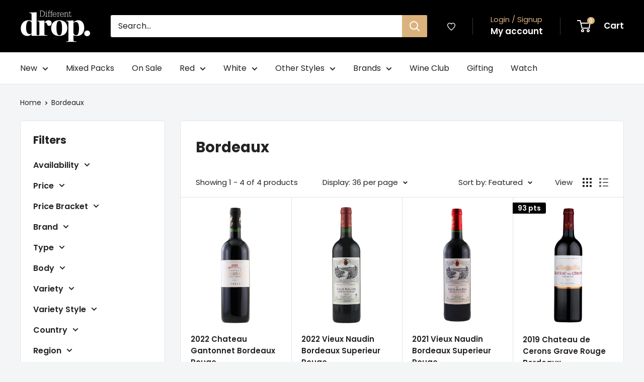

--- FILE ---
content_type: text/css
request_url: https://www.differentdrop.com/cdn/shop/t/136/assets/cart-gift-box.css?v=122040900990372821701763534111
body_size: 227
content:
.gift-wrap-wrap{box-sizing:border-box;font-family:Poppings,sans-serif}.gift-wrap-box{display:flex;align-items:center;margin-bottom:15px;gap:12px}.tick-text{width:298px;padding:0}.activegift .gift-wrap-box{display:flex;flex-direction:column}.gift-wrap-box .propose{display:flex;width:100%;cursor:pointer;align-items:center;gap:12px}.gift-wrap-box .propose .text{width:100%;display:flex;flex-direction:row;cursor:pointer;justify-content:flex-start;font-size:14px;line-height:18px;align-items:center;color:#000;gap:12px}.gift-wrap-box .propose .tick{width:22px;height:22px;display:block;border:1px solid black;position:relative;box-shadow:0 3px 6px #00000029}.gift-wrap-box .propose .tick .checked{position:absolute;opacity:0;width:16px;height:16px;background:#000;top:2px;left:2px}.activegift .gift-wrap-box .propose .tick .checked{opacity:1}.gift-wrap-box .propose .img{display:flex;align-items:center;height:30px;width:30px;margin-left:auto;margin-top:auto}.gift-wrap-box .propose .img img{height:30px;width:30px;min-width:30px}.gift-wrap-box .edit{display:none;background-color:#000;padding:0 13px;margin-left:18px;text-decoration:none;font-size:12px;color:#fff;font-weight:700;line-height:42px;height:42px}.activegift .gift-wrap-box .edit{display:inline-block}@media only screen and (max-width: 767px){.gift-wrap-box .edit{padding:13px}}.gift-wrap-box .edit:hover{text-decoration:none}.mini-cart-giftnote{position:absolute;left:0;transform:translate(100%);top:0;height:100%;transition:transform .5s ease;flex-direction:column;width:450px;z-index:10;background-color:#dbb27d}.mini-cart-giftnote.is-open{transform:translate(0)}.mini-cart_giftnote_top{justify-content:center;align-items:center;width:100%;background-color:#fff;height:40px;font-weight:700;position:relative;display:flex}.mini-cart_giftnote_top .mini-cart-giftnote__top--icon{position:absolute;top:50%;display:flex;align-items:center;font-size:22px;font-weight:700;justify-content:center;right:22px;cursor:pointer;transform:translateY(-50%)}.mini-cart-giftnote-wrap{flex:1;overflow-y:auto;display:flex;flex-direction:column;align-items:center;padding:35px 30px}.giftnote-price{font-size:16px;font-weight:700;margin:20px 0}.mini-cart-giftnote-wrap .giftnote-message{font-size:18px;margin-bottom:20px;text-align:center}.mr-mini-cart__note,.mr-mini-cart__cart-note-container{width:100%}.mini-cart-giftnote-wrap .giftnote-title{font-size:18px;font-weight:700;text-align:center;margin-bottom:18px}.mini-cart-giftnote-wrap textarea{height:198px;width:100%;text-align:center;background-color:#fff;font-size:16px;padding:21px;border:none}.mini-cart-giftnote-wrap textarea::placeholder{color:#838383}.giftnote-controls{display:flex;flex-direction:column;width:100%;margin-bottom:15px;gap:10px}.giftnote-controls a{display:flex;width:100%;align-items:center;justify-content:center;height:43px;font-size:14px;font-weight:700;color:#000;border:1px solid black;cursor:pointer}.giftnote-controls a:hover{opacity:.8}#order-save{margin-top:20px}.giftnote-controls a#order-save,.giftnote-controls a#add-gift-box-product{background-color:#000;color:#fff}:is(.giftnote-controls a#order-save,.giftnote-controls a#add-gift-box-product).disabled{background-color:#d9d9d9;border-color:#d9d9d9}.gift-note-img{width:100%;height:auto;object-fit:contain}
/*# sourceMappingURL=/cdn/shop/t/136/assets/cart-gift-box.css.map?v=122040900990372821701763534111 */


--- FILE ---
content_type: text/css
request_url: https://www.differentdrop.com/cdn/shop/t/136/assets/custom.css?v=84201035246472476521763535109
body_size: 2370
content:
.container{height:100%;width:100%}.row{height:100%;position:relative}.full-width{width:100%;margin:0 auto;position:relative}.row-width-95{width:95%;max-width:95%;margin:0 auto;position:relative;box-sizing:border-box}.row-width-90{width:90%;max-width:90%;margin:0 auto;position:relative;box-sizing:border-box}.row-width-80{width:80%;max-width:80%;margin:0 auto;position:relative;box-sizing:border-box}.row-width-70{width:70%;max-width:70%;margin:0 auto;position:relative;box-sizing:border-box}.row-width-60{width:60%;max-width:60%;margin:0 auto;position:relative;box-sizing:border-box}.row-width-50{width:50%;max-width:50%;margin:0 auto;position:relative;box-sizing:border-box}.row-width-40{width:40%;max-width:40%;margin:0 auto;position:relative;box-sizing:border-box}.row-width-30{width:30%;max-width:30%;margin:0 auto;position:relative;box-sizing:border-box}.row-width-20{width:20%;max-width:20%;margin:0 auto;position:relative;box-sizing:border-box}.row-width-10{width:10%;max-width:10%;margin:0 auto;position:relative;box-sizing:border-box}.col1{width:8.33%}.col2{width:16.66%}.col2-5{width:20%}.col3{width:25%}.col4{width:33.33%}.col5{width:41.33%}.col6{width:50%;position:relative}.col7{width:58.33%}.col8{width:66.66%}.col9{width:75%}.col10{width:83.88%}.col11{width:91.66%}.col12{width:100%}.height-0{height:0vh;box-sizing:border-box}.height-20{height:20vh;box-sizing:border-box}.height-40{height:40vh;box-sizing:border-box}.height-60{height:60vh;box-sizing:border-box}.height-80{height:80vh;box-sizing:border-box}.height-100{height:100vh;box-sizing:border-box}.height-auto{height:auto}.flex-row{display:flex;flex-direction:row;box-sizing:border-box}.flex-column{display:flex;flex-direction:column;box-sizing:border-box}.justify-center{display:flex;align-items:center;justify-content:center}.justify-bottom{justify-content:flex-end}.flex-wrap{flex-wrap:wrap}.align-center{align-items:center}.justify-left{justify-content:left}.justify-right{justify-content:right}.justify-spaced{justify-content:space-between}.align-top{align-items:flex-start}.align-bottom{align-items:flex-end}.align-left{align-items:flex-start}.align-right{align-items:flex-end}.text-center{text-align:center}.text-right{text-align:right}.text-left{text-align:left}.padding-0{padding:0}.padding-b-0{padding-bottom:0}.padding-t-0{padding-top:0}.padding-l-0{padding-left:0}.padding-r-0{padding-right:0}.padding-10{padding:10px}.padding-b-10{padding-bottom:10px}.padding-t-10{padding-top:10px}.padding-l-10{padding-left:10px}.padding-r-10{padding-right:10px}.padding-20{padding:20px}.padding-b-20{padding-bottom:20px}.padding-t-20{padding-top:20px}.padding-l-20{padding-left:20px}.padding-r-20{padding-right:20px}.padding-40{padding:40px}.padding-b-40{padding-bottom:40px}.padding-t-40{padding-top:40px}.padding-l-40{padding-left:40px}.padding-r-40{padding-right:40px}.padding-60{padding:60px}.padding-b-60{padding-bottom:60px}.padding-t-60{padding-top:60px}.padding-l-60{padding-left:60px}.padding-r-60{padding-right:60px}.padding-80{padding:80px}.padding-b-80{padding-bottom:80px}.padding-t-80{padding-top:80px}.padding-l-80{padding-left:80px}.padding-r-80{padding-right:80px}.padding-100{padding:100px}.padding-b-100{padding-bottom:100px}.padding-t-100{padding-top:100px}.padding-l-100{padding-left:100px}.padding-r-100{padding-right:100px}.padding-120{padding:120px}.padding-b-120{padding-bottom:120px}.padding-t-120{padding-top:120px}.padding-l-120{padding-left:120px}.padding-r-120{padding-right:120px}.padding-140{padding:140px}.padding-b-140{padding-bottom:140px}.padding-t-140{padding-top:140px}.padding-l-140{padding-left:140px}.padding-r-140{padding-right:140px}.mobile{display:none}.gap-0{gap:0!important}.gap-1{gap:8.33%}.gap-2{gap:16.33%}.gap-10{gap:10px}.gap-20{gap:20px}.gap-30{gap:30px}.gap-40{gap:40px}.gap-60{gap:60px}.gap-80{gap:80px}.gap-100{gap:100px}.gap-120{gap:120px}.gap-140{gap:140px}.margin-auto{margin:0 auto}.margin-0{margin:0!important}.margin-b-0{margin-bottom:0}.margin-t-0{margin-top:0}.margin-10{margin:10px!important}.margin-b-10{margin-bottom:10px}.margin-t-10{margin-top:10px}.margin-20{margin:20px 0}.margin-b-20{margin-bottom:20px}.margin-t-20{margin-top:20px}.margin-40{margin:40px 0}.margin-b-40{margin-bottom:40px}.margin-t-40{margin-top:40px}.margin-60{margin:60px 0}.margin-b-60{margin-bottom:60px}.margin-t-60{margin-top:60px}.margin-80{margin:80px 0}.margin-b-80{margin-bottom:80px}.margin-t-80{margin-top:80px}.margin-100{margin:100px 0}.margin-b-100{margin-bottom:100px}.margin-t-100{margin-top:100px}.margin-120{margin:120px 0}.margin-b-120{margin-bottom:120px}.margin-t-120{margin-top:120px}.klaviyo-favorites-plp-slot{position:absolute;top:10px;right:10px;width:25px;height:25px;z-index:1}.kl-hub-favorites-icon-widget{position:relative!important;top:0!important;right:0!important}.klaviyo-wishlist-slot button>span{display:none}.klaviyo-wishlist-slot{z-index:4;position:absolute;right:15px;top:10px}.collection-categories>.full-width{padding-left:30px!important}.navigation-category{overflow-x:scroll;padding:0;overscroll-behavior-inline:contain;-webkit-overflow-scrolling:touch;flex-wrap:nowrap;-ms-scroll-snap-type:x mandatory;scroll-snap-type:x mandatory;scroll-padding-inline:30px;display:flex;gap:7.5px}.navigation-category::-webkit-scrollbar{display:none}.category-menu{display:inline-flex;width:100%}.category-navigation{padding:0 0 10px;margin-bottom:10px}li.category-item{background:#eee;padding:5px 10px;flex:0 0 auto;scroll-snap-align:start;width:fit-content;border-radius:5px;list-style:none;transition:.5s ease all}li.category-item a{font-size:12px}li.category-item circle,li.category-item path{transition:.5s ease all}li.category-item:hover{background:#d5be92;transition:.5s ease all;cursor:pointer}li.category-item.silver:hover{background:#e0e0e0}li.category-item:hover circle{fill:#2c2c2c;transition:.5s ease all}li.category-item:hover path{fill:#d5be92;transition:.5s ease all}li.category-item.silver:hover path{fill:#e0e0e0}.category-item svg{width:25px;height:25px}.mobile-quicklinks{background:#fff;z-index:-1;position:relative}.quicklink-row{overflow-x:scroll;padding:20px 5%;overscroll-behavior-inline:contain;-webkit-overflow-scrolling:touch;-ms-scroll-snap-type:x mandatory;scroll-snap-type:x mandatory;scroll-padding-inline:30px;display:grid;grid-column-gap:20px;grid-auto-flow:column;grid-auto-columns:16.66vw}.quicklink-row::-webkit-scrollbar{display:none}.quicklink{width:16.6vw;justify-content:flex-start;scroll-snap-align:start;position:relative;display:flex;flex-direction:column;align-items:center;gap:10px}.quicklink:hover .collection-image{transition:.3s ease all;box-shadow:0 0 0 2px #000}.quicklink .collection-title{font-size:8px!important;line-height:1;text-align:center;width:80%}.quicklink .collection-image{border-radius:100%;box-shadow:0 0 0 2px #d5be92;border:2px solid #fff}.quicklink .collection-image img{border-radius:100%}.product-specifications tr{padding:10px 0;display:flex;justify-content:space-between;border-bottom:1px solid #eee;width:100%}.product-specifications td:nth-child(1){font-weight:700}.product-specifications td{width:50%}.spec-link{cursor:pointer;display:block}rivo-favorite-button svg{z-index:1!important}.featured-item{padding:0;width:30%;position:relative;display:flex}.featured-media{aspect-ratio:3 / 3.5;overflow:hidden}.featured-item .featured-media img,.featured-item .featured-media video{width:100%;height:auto;min-width:100%}.featured-media video{min-height:100%;object-fit:cover}.featured-content{position:absolute;bottom:0;z-index:99;left:0;padding:20px;box-sizing:border-box;width:100%;background:linear-gradient(360deg,black,transparent)}.content-heading.h3.white{color:#fff;font-weight:700;margin-bottom:0}.content-copy.white{color:#fff}.featured-controls{position:absolute;top:0;display:flex;padding:20px;box-sizing:border-box;gap:20px;width:100%;z-index:999}.critics-reviews{display:flex;flex-direction:column}.critics-review{border-bottom:1px solid #eee;padding-bottom:40px}.critic-score{color:#dbb27d;font-weight:700;font-size:18px;line-height:1}.critic-name{font-weight:700;font-size:18px;line-height:1;margin:0}.critic-review{margin:10px 0 0}.critic-headshot{width:80px;height:80px;object-fit:cover;border-radius:60px;margin-bottom:10px}.critic-publication{font-size:16px}#jsrates-results{display:none}#jsrates-results.active{display:block;transition:.3s ease all}#jsrates-results p{margin-bottom:5px;font-weight:500}#jsrates-results .rate,#jsrates-results .cost{font-weight:600}#jsrates-calc{margin-top:37px}.rate-result{margin-top:20px}#jsrates-set{width:100%;display:flex;justify-content:space-between}#jsrates-controls,#jsrates-entry{width:100%}@media (max-width: 768px){.mobile{display:block}.quicklink-toggle-button{width:50%;text-align:center;padding:10px;background:#000;color:#fff;transition:.3s ease all}.quicklink-toggle-button.active{background:#dbb27d;color:#000;transition:.3s ease all}.quicklink-toggle-container .quicklink-row{display:none;transition:.3s ease all;grid-auto-columns:25vw}.quicklink-toggle-container .quicklink-row.active{display:grid;transition:.3s ease all}.quicklink-toggle-container .quicklink{width:25vw}.quicklink-toggle-container .quicklink .collection-title{font-size:12px!important}.category-navigation{padding:0}.collection-categories>.full-width{padding:0!important}.navigation-category{padding:0 20px!important}#jsrates-set{flex-direction:column-reverse;display:flex;align-items:flex-start}}.drawer__banner img{width:100%;object-fit:contain;display:block}.custom-hidden{display:none}.cursor-initial{cursor:initial!important}.cursor-text{-webkit-user-select:text!important;user-select:text!important;cursor:text!important}.t-center{text-align:center}.flex-align-center{display:flex;align-items:center}@media screen and (max-width: 641px){.flex-align-center .product-meta__vendor{font-size:12px}}.gap-1{gap:8px}.custom-description{line-height:1.3;margin:10px 0 12px;display:none}.product-item--list .custom-description,.product-form .product-meta .custom-description{display:block}.w-100p{width:100%}.w-auto{width:auto}.t-light{opacity:.7}.card__collapsible--open{height:auto;overflow:hidden;transition:.3s ease-in-out}.custom-nopadding{padding:0!important}[aria-expanded=true] .custom-view-more,[aria-expanded=false] .custom-view-less{display:none;white-space:nowrap;font-weight:700}[aria-expanded=false] .custom-view-more,[aria-expanded=true] .custom-view-less{display:block;white-space:nowrap;font-weight:700}.modal__inner #klaviyo-noti{display:none!important}.modal__inner .custom-hidden.product-form__add-button.button--disabled{display:block!important}.flickity-slider .klaviyo-bis-trigger{display:none!important}.gift-wrap-textarea{flex-direction:column;align-items:start;gap:10px;padding:30px}@media screen and (max-width: 641px){.gift-wrap-textarea{padding:20px}}.gift-wrap-textarea textarea{width:100%;min-height:158px}@media screen and (min-width: 641px){.product-meta__reference~.product-meta__share-buttons,.product-meta__reviews-badge~.product-meta__share-buttons{position:relative}}.flickity-viewport .product-item__info .custom-hidden.button--disabled{display:block}.flickity-viewport .custom-description{display:none}.image-info-text{font-size:.9rem;color:var(--footer-body-text-color)}a.custom-link{color:var(--link-color)}a.custom-link:hover{color:var(--link-color-hover)}.review-list:before{border:0px!important}.review-list,.review-list .block-list__item{background:none}.review-list .block-item{background:none;min-height:100%}.review-list .block-item .block-item{border:1px solid var(--border-color);border-radius:3px;padding:20px;margin-bottom:0}@media screen and (min-width: 641px){.review-list .block-item .block-item{padding:28px 30px}}.review-list-scroller{margin:0 -15px}.review-list-scroller .flickity-prev-next-button.previous{left:-10px}.review-list-scroller .flickity-prev-next-button.next{right:-10px}.review-block-image-row{display:flex;gap:25px;align-items:center;height:80px}.review-item-image,.review-item-verified,.review-item-initial{width:80px;height:80px;max-width:80px;border-radius:50%;overflow:hidden}.review-item-initial{font-size:30px;display:flex;align-items:center;justify-content:center;background-color:rgba(var(--primary-button-background-rgb),.7)}.review-item-verified{text-align:center;display:flex;flex-direction:column;align-items:center;justify-content:center;gap:4px;background-color:rgba(var(--primary-button-background-rgb),.7)}.review-item-verified-text{font-size:9px;font-weight:700;text-transform:uppercase;line-height:1.1}.review-block-image-row .review-user{text-transform:uppercase;line-height:1.5;font-weight:500}.review-block-image-row .review-date{text-transform:uppercase;font-size:12px;line-height:1.2}.review-list .offer-item__title{margin-top:25px;margin-bottom:15px;line-height:1.5}.review-list .offer-item__content{line-height:1.6}.review-rating-block{margin-top:15px}.review-rating__star{width:20px;height:20px}.review-rating__star--full{color:#000}.review-rating__star--empty{opacity:.4}.product-item__soldout{margin:5px;cursor:not-allowed}status-save-button{position:absolute;top:10px;z-index:4;right:10px}status-save-button{--icon-shadow-color: transparent;--icon-stroke-filled: black;--icon-fill-filled: black;--icon-size: 22px}status-saved-link{--icon-size: 24px;--icon-stroke: 1.5px;--icon-stroke-color: white;--indicator-background: var(--header-accent-color);--indicator-position-vertical: -7px;--indicator-position-horizontal: 120%}status-saved-link .indicator{min-height:20px}.header__cart-count{font-size:10px;font-weight:500;line-height:.3;padding:.3em 4px;min-height:14px;height:unset;min-width:14px;right:-8px;top:-6px}
/*# sourceMappingURL=/cdn/shop/t/136/assets/custom.css.map?v=84201035246472476521763535109 */


--- FILE ---
content_type: text/javascript
request_url: https://www.differentdrop.com/cdn/shop/t/136/assets/cart.min.js?v=47907114097322794771763534111
body_size: 3223
content:
// Cart.js
// version: 1.1.0
// author: Gavin Ballard
// license: MIT
(function() {
    var a, b, c, d, e, f, g, h = function(a, b) {
            return function() {
                return a.apply(b, arguments)
            }
        },
        i = [].indexOf || function(a) {
            for (var b = 0, c = this.length; c > b; b++)
                if (b in this && this[b] === a) return b;
            return -1
        };
    b = function() {
        function a() {
            this.update = h(this.update, this)
        }
        return a.prototype.update = function(a) {
            var b, c, d;
            for (c in a) d = a[c], "items" !== c && (this[c] = d);
            return this.items = function() {
                var c, d, f, g;
                for (f = a.items, g = [], c = 0, d = f.length; d > c; c++) b = f[c], g.push(new e(b));
                return g
            }()
        }, a
    }(), e = function() {
        function a(a) {
            this.propertyArray = h(this.propertyArray, this), this.update = h(this.update, this), this.update(a)
        }
        return a.prototype.update = function(a) {
            var b, d;
            for (b in a) d = a[b], "properties" !== b && (this[b] = d);
            return this.properties = c.Utils.extend({}, a.properties)
        }, a.prototype.propertyArray = function() {
            var a, b, c, d;
            c = this.properties, d = [];
            for (a in c) b = c[a], d.push({
                name: a,
                value: b
            });
            return d
        }, a
    }(), c = {
        settings: {
            debug: !1,
            dataAPI: !0,
            requestBodyClass: null,
            rivetsModels: {},
            currency: null,
            moneyFormat: null,
            moneyWithCurrencyFormat: null,
            weightUnit: "g",
            weightPrecision: 0
        },
        cart: new b
    }, c.init = function(a, b) {
        return null == b && (b = {}), c.configure(b), c.Utils.log("Initialising CartJS."), c.cart.update(a), c.settings.dataAPI && (c.Utils.log('"dataAPI" setting is true, initialising Data API.'), c.Data.init()), c.settings.requestBodyClass && (c.Utils.log('"requestBodyClass" set, adding event listeners.'), jQuery(document).on("cart.requestStarted", function() {
            return jQuery("body").addClass(c.settings.requestBodyClass)
        }), jQuery(document).on("cart.requestComplete", function() {
            return jQuery("body").removeClass(c.settings.requestBodyClass)
        })), c.Rivets.init(), jQuery(document).trigger("cart.ready", [c.cart])
    }, c.configure = function(a) {
        return null == a && (a = {}), c.Utils.extend(c.settings, a)
    }, null == window.console && (window.console = {}, window.console.log = function() {}), d = 'A money formatting filter was used, but Shopify.formatMoney is not available. See the note "Dependency when formatting monetary values" on this page: https://cartjs.org/pages/guide#getting-started-setup.', c.Utils = {
        log: function() {
            return c.Utils.console(console.log, arguments)
        },
        warn: function() {
            return c.Utils.console(console.warn, arguments)
        },
        error: function() {
            return c.Utils.console(console.error, arguments)
        },
        console: function(a, b) {
            return c.settings.debug && "undefined" != typeof console && null !== console ? (b = Array.prototype.slice.call(b), b.unshift("[CartJS]:"), a.apply(console, b)) : void 0
        },
        wrapKeys: function(a, b, c, d) {
            var e, f, g, h;
            null == b && (b = "properties"), null == d && (d = []), h = {};
            for (e in a) g = a[e], f = i.call(d, e) >= 0 ? e : "" + b + "[" + e + "]", h[f] = null != c ? c : g;
            return h
        },
        unwrapKeys: function(a, b, c) {
            var d, e, f, g;
            null == b && (b = "properties"), e = {};
            for (d in a) g = a[d], f = d.replace("" + b + "[", "").replace("]", ""), e[f] = null != c ? c : g;
            return e
        },
        extend: function(a, b) {
            var c, d;
            for (c in b) d = b[c], a[c] = d;
            return a
        },
        clone: function(a) {
            var b, c;
            if (null == a || "object" != typeof a) return a;
            c = new a.constructor;
            for (b in a) c[b] = clone(a[b]);
            return c
        },
        "delete": function(a, b) {
            var c;
            return c = a[b], delete a[b], c
        },
        isArray: Array.isArray || function(a) {
            return "[object Array]" === {}.toString.call(a)
        },
        ensureArray: function(a) {
            return c.Utils.isArray(a) ? a : null != a ? [a] : []
        },
        formatMoney: function(a, b, e, f) {
            var g, h;
            return null == f && (f = ""), f || (f = c.settings.currency), null != window.Currency && f !== c.settings.currency && (a = Currency.convert(a, c.settings.currency, f), null != (null != (g = window.Currency) ? g.moneyFormats : void 0) && f in window.Currency.moneyFormats && (b = window.Currency.moneyFormats[f][e])), null != (null != (h = window.Shopify) ? h.formatMoney : void 0) ? Shopify.formatMoney(a, b) : (c.Utils.warn(d), a)
        },
        getSizedImageUrl: function(a, b) {
            var c, d;
            return null != (null != (c = window.Shopify) && null != (d = c.Image) ? d.getSizedImageUrl : void 0) ? a ? Shopify.Image.getSizedImageUrl(a, b) : Shopify.Image.getSizedImageUrl("https://cdn.shopify.com/s/images/admin/no-image-.gif", b).replace("-_", "-") : a ? a : "https://cdn.shopify.com/s/images/admin/no-image-large.gif"
        }
    }, g = [], f = !1, c.Queue = {
        add: function(a, b, d) {
            var e;
            return null == d && (d = {}), e = {
                url: a,
                data: b,
                type: d.type || "POST",
                dataType: d.dataType || "json",
                cache: !!d.cache,
                success: c.Utils.ensureArray(d.success),
                error: c.Utils.ensureArray(d.error),
                complete: c.Utils.ensureArray(d.complete)
            }, d.updateCart && e.success.push(c.cart.update), g.push(e), f ? void 0 : (jQuery(document).trigger("cart.requestStarted", [c.cart]), c.Queue.process())
        },
        process: function() {
            var a;
            return g.length ? (f = !0, a = g.shift(), a.complete = c.Queue.process, jQuery.ajax(a)) : (f = !1, void jQuery(document).trigger("cart.requestComplete", [c.cart]))
        }
    }, c.Core = {
        getCart: function(a) {
            return null == a && (a = {}), a.type = "GET", a.updateCart = !0, c.Queue.add("/cart.js", {
                v: (new Date).getTime()
            }, a)
        },
        // addItem: function(a, b, d, e) {
        //   console.log("loop - testinf addItem")
        //     var f;
        //     return null == b && (b = 1), null == d && (d = {}), null == e && (e = {}), f = c.Utils.wrapKeys(d, null, null, ["selling_plan"]), f.id = a, f.quantity = b, c.Queue.add("/cart/add.js", f, e), c.Core.getCart()
        // },
      addItem: function(a, b, d, e) {
    var f;

    // Fetch the selling_plan from the DOM
    var sellingPlanElement = document.querySelector('input[name="selling_plan"]');
    var sellingPlan = sellingPlanElement ? sellingPlanElement.value : null;

    // Log the selling_plan value
    console.log('loop - Selling Plan Element:', sellingPlanElement);
    console.log('loop - Selling Plan Value:', sellingPlan);

    // Wrap the keys for the request, including the selling_plan
    if (!d) d = {}; // Initialize d if it's not passed
    d.selling_plan = sellingPlan;

    // Log the request data before sending
    console.log('loop - Request Data:', d);

    f = c.Utils.wrapKeys(d, null, null, ["selling_plan"]);
    f.id = a;
    f.quantity = b;

    // Log the wrapped keys object
    console.log('loop - Wrapped Keys Object:', f);

    // Add the item to the cart
    console.log('loop - Adding item to cart with ID:', a, 'Quantity:', b);
    c.Queue.add("/cart/add.js", f, e);
    c.Core.getCart();

    // Log after adding the item
    console.log('loop - Item added to cart');
},

        addItems: function(a, b) {
            var d;
            return null == b && (b = {}), d = {
                items: a
            }, c.Queue.add("/cart/add.js", d, b), c.Core.getCart()
        },
        updateItem: function(a, b, d, e) {
            var f;
            return null == d && (d = {}), null == e && (e = {}), f = c.Utils.wrapKeys(d, null, null, ["selling_plan"]), f.line = a, null != b && (f.quantity = b), e.updateCart = !0, c.Queue.add("/cart/change.js", f, e)
        },
        removeItem: function(a, b) {
            return null == b && (b = {}), c.Core.updateItem(a, 0, {}, b)
        },
        updateItemById: function(a, b, d, e) {
            var f;
            return null == d && (d = {}), null == e && (e = {}), f = c.Utils.wrapKeys(d, null, null, ["selling_plan"]), f.id = a, null != b && (f.quantity = b), e.updateCart = !0, c.Queue.add("/cart/change.js", f, e)
        },
        updateItemQuantitiesById: function(a, b) {
            return null == a && (a = {}), null == b && (b = {}), b.updateCart = !0, c.Queue.add("/cart/update.js", {
                updates: a
            }, b)
        },
        removeItemById: function(a, b) {
            var d;
            return null == b && (b = {}), d = {
                id: a,
                quantity: 0
            }, b.updateCart = !0, c.Queue.add("/cart/change.js", d, b)
        },
        clear: function(a) {
            return null == a && (a = {}), a.updateCart = !0, c.Queue.add("/cart/clear.js", {}, a)
        },
        getAttribute: function(a, b) {
            return a in c.cart.attributes ? c.cart.attributes[a] : b
        },
        setAttribute: function(a, b, d) {
            var e;
            return null == d && (d = {}), e = {}, e[a] = b, c.Core.setAttributes(e, d)
        },
        getAttributes: function() {
            return c.cart.attributes
        },
        setAttributes: function(a, b) {
            return null == a && (a = {}), null == b && (b = {}), b.updateCart = !0, c.Queue.add("/cart/update.js", c.Utils.wrapKeys(a, "attributes"), b)
        },
        clearAttributes: function(a) {
            return null == a && (a = {}), a.updateCart = !0, c.Queue.add("/cart/update.js", c.Utils.wrapKeys(c.Core.getAttributes(), "attributes", ""), a)
        },
        getNote: function() {
            return c.cart.note
        },
        setNote: function(a, b) {
            return null == b && (b = {}), b.updateCart = !0, c.Queue.add("/cart/update.js", {
                note: a
            }, b)
        }
    }, a = null, c.Data = {
        init: function() {
            return a = jQuery(document), c.Data.setEventListeners("on"), c.Data.render(null, c.cart)
        },
        destroy: function() {
            return c.Data.setEventListeners("off")
        },
        setEventListeners: function(b) {
            return a[b]("click", "[data-cart-add]", c.Data.add), a[b]("click", "[data-cart-remove]", c.Data.remove), a[b]("click", "[data-cart-remove-id]", c.Data.removeById), a[b]("click", "[data-cart-update]", c.Data.update), a[b]("click", "[data-cart-update-id]", c.Data.updateById), a[b]("click", "[data-cart-clear]", c.Data.clear), a[b]("change", "[data-cart-toggle]", c.Data.toggle), a[b]("change", "[data-cart-toggle-attribute]", c.Data.toggleAttribute), a[b]("submit", "[data-cart-submit]", c.Data.submit), a[b]("cart.requestComplete", c.Data.render)
        },
        add: function(a) {
            var b, d;
            return a.preventDefault(), b = jQuery(this), d = {}, d.selling_plan = b.attr("data-cart-selling-plan"), c.Core.addItem(b.attr("data-cart-add"), b.attr("data-cart-quantity"), d)
        },
        remove: function(a) {
            var b;
            return a.preventDefault(), b = jQuery(this), c.Core.removeItem(b.attr("data-cart-remove"))
        },
        removeById: function(a) {
            var b;
            return a.preventDefault(), b = jQuery(this), c.Core.removeItemById(b.attr("data-cart-remove-id"))
        },
        update: function(a) {
            var b, d;
            return a.preventDefault(), b = jQuery(this), d = {}, d.selling_plan = b.attr("data-cart-selling-plan"), c.Core.updateItem(b.attr("data-cart-update"), b.attr("data-cart-quantity"), d)
        },
        updateById: function(a) {
            var b, d;
            return a.preventDefault(), b = jQuery(this), d = {}, d.selling_plan = b.attr("data-cart-selling-plan"), c.Core.updateItemById(b.attr("data-cart-update-id"), b.attr("data-cart-quantity"), d)
        },
        clear: function(a) {
            return a.preventDefault(), c.Core.clear()
        },
        toggle: function() {
            var a, b;
            return a = jQuery(this), b = a.attr("data-cart-toggle"), a.is(":checked") ? c.Core.addItem(b) : c.Core.removeItemById(b)
        },
        toggleAttribute: function() {
            var a, b;
            return a = jQuery(this), b = a.attr("data-cart-toggle-attribute"), c.Core.setAttribute(b, a.is(":checked") ? "Yes" : "")
        },
        submit: function(a) {
            var b, d, e, f;
            return a.preventDefault(), b = jQuery(this).serializeArray(), d = void 0, f = void 0, e = {}, jQuery.each(b, function(a, b) {
                return "id" === b.name ? d = b.value : "quantity" === b.name ? f = b.value : "selling_plan" === b.name ? e.selling_plan = b.value : b.name.match(/^properties\[[\w-_ ]*\]$/) ? e[b.name] = b.value : void 0
            }), c.Core.addItem(d, f, c.Utils.unwrapKeys(e))
        },

     
        render: function(a, b) {
            var d;
            return d = {
                item_count: b.item_count,
                total_price: b.total_price,
                total_price_money: c.Utils.formatMoney(b.total_price, c.settings.moneyFormat, "money_format", null != ("undefined" != typeof Currency && null !== Currency ? Currency.currentCurrency : void 0) ? Currency.currentCurrency : void 0),
                total_price_money_with_currency: c.Utils.formatMoney(b.total_price, c.settings.moneyWithCurrencyFormat, "money_with_currency_format", null != ("undefined" != typeof Currency && null !== Currency ? Currency.currentCurrency : void 0) ? Currency.currentCurrency : void 0)
            }, jQuery("[data-cart-render]").each(function() {
                var a;
                return a = jQuery(this), a.html(d[a.attr("data-cart-render")])
            })
        }
    }, "undefined" != typeof rivets && null !== rivets ? (c.Rivets = {
        model: null,
        boundViews: [],
        init: function() {
            return c.Rivets.bindViews()
        },
        destroy: function() {
            return c.Rivets.unbindViews()
        },
        bindViews: function() {
            return c.Utils.log("Rivets.js is present, binding views."), c.Rivets.unbindViews(), c.Rivets.model = c.Utils.extend({
                cart: c.cart
            }, c.settings.rivetsModels), null != window.Currency && (c.Rivets.model.Currency = window.Currency), jQuery("[data-cart-view]").each(function() {
                var a;
                return a = rivets.bind(jQuery(this), c.Rivets.model), c.Rivets.boundViews.push(a)
            })
        },
        unbindViews: function() {
            var a, b, d, e;
            for (e = c.Rivets.boundViews, b = 0, d = e.length; d > b; b++) a = e[b], a.unbind();
            return c.Rivets.boundViews = []
        }
    }, rivets.formatters.eq = function(a, b) {
        return a === b
    }, rivets.formatters.includes = function(a, b) {
        return a.indexOf(b) >= 0
    }, rivets.formatters.match = function(a, b, c) {
        return a.match(new RegExp(b, c))
    }, rivets.formatters.lt = function(a, b) {
        return b > a
    }, rivets.formatters.gt = function(a, b) {
        return a > b
    }, rivets.formatters.not = function(a) {
        return !a
    }, rivets.formatters.empty = function(a) {
        return !a.length
    }, rivets.formatters.plus = function(a, b) {
        return parseInt(a) + parseInt(b)
    }, rivets.formatters.minus = function(a, b) {
        return parseInt(a) - parseInt(b)
    }, rivets.formatters.times = function(a, b) {
        return a * b
    }, rivets.formatters.divided_by = function(a, b) {
        return a / b
    }, rivets.formatters.modulo = function(a, b) {
        return a % b
    }, rivets.formatters.prepend = function(a, b) {
        return b + a
    }, rivets.formatters.append = function(a, b) {
        return a + b
    }, rivets.formatters.slice = function(a, b, c) {
        return a.slice(b, c)
    }, rivets.formatters.pluralize = function(a, b, d) {
        return null == d && (d = b + "s"), c.Utils.isArray(a) && (a = a.length), 1 === a ? b : d
    }, rivets.formatters.array_element = function(a, b) {
        return a[b]
    }, rivets.formatters.array_first = function(a) {
        return a[0]
    }, rivets.formatters.array_last = function(a) {
        return a[a.length - 1]
    }, rivets.formatters.money = function(a, b) {
        return c.Utils.formatMoney(a, c.settings.moneyFormat, "money_format", b)
    }, rivets.formatters.money_with_currency = function(a, b) {
        return c.Utils.formatMoney(a, c.settings.moneyWithCurrencyFormat, "money_with_currency_format", b)
    }, rivets.formatters.weight = function(a) {
        switch (c.settings.weightUnit) {
            case "kg":
                return (a / 1e3).toFixed(c.settings.weightPrecision);
            case "oz":
                return (.035274 * a).toFixed(c.settings.weightPrecision);
            case "lb":
                return (.00220462 * a).toFixed(c.settings.weightPrecision);
            default:
                return a.toFixed(c.settings.weightPrecision)
        }
    }, rivets.formatters.weight_with_unit = function(a) {
        return rivets.formatters.weight(a) + c.settings.weightUnit
    }, rivets.formatters.product_image_size = function(a, b) {
        return c.Utils.getSizedImageUrl(a, b)
    }, rivets.formatters.moneyWithCurrency = rivets.formatters.money_with_currency, rivets.formatters.weightWithUnit = rivets.formatters.weight_with_unit, rivets.formatters.productImageSize = rivets.formatters.product_image_size) : c.Rivets = {
        init: function() {},
        destroy: function() {}
    }, c.factory = function(a) {
        return a.init = c.init, a.configure = c.configure, a.cart = c.cart, a.settings = c.settings, a.getCart = c.Core.getCart, a.addItem = c.Core.addItem, a.addItems = c.Core.addItems, a.updateItem = c.Core.updateItem, a.updateItemById = c.Core.updateItemById, a.updateItemQuantitiesById = c.Core.updateItemQuantitiesById, a.removeItem = c.Core.removeItem, a.removeItemById = c.Core.removeItemById, a.clear = c.Core.clear, a.getAttribute = c.Core.getAttribute, a.setAttribute = c.Core.setAttribute, a.getAttributes = c.Core.getAttributes, a.setAttributes = c.Core.setAttributes, a.clearAttributes = c.Core.clearAttributes, a.getNote = c.Core.getNote, a.setNote = c.Core.setNote, a.render = c.Data.render
    }, "object" == typeof exports ? c.factory(exports) : "function" == typeof define && define.amd ? define(["exports"], function(a) {
        return c.factory(this.CartJS = a), a
    }) : c.factory(this.CartJS = {})
}).call(this);

--- FILE ---
content_type: text/javascript
request_url: https://www.differentdrop.com/cdn/shop/t/136/assets/custom.js?v=45997548478688374521763534111
body_size: -403
content:
const noClickElements=document.querySelectorAll(".cursor-text"),onClickHandler=ev=>(ev.preventDefault(),ev.stopPropagation(),!1);noClickElements.forEach(noClickElement=>noClickElement.addEventListener("click",onClickHandler));let textarea=document.querySelector(".gift_note_textarea"),textareaCopy=document.querySelector(".gift-note-copy"),current=document.querySelector(".gift_note_textarea_currentt");textarea&&textareaCopy&&current&&textarea.addEventListener("keyup",function(){const characterCount=this.value.length;let remaning=textarea.getAttribute("maxlength")-characterCount;textareaCopy.value=textarea.value,current.textContent=remaning+" Characters Remaining"}),document.addEventListener("cart:rerendered",function(event){textarea=document.querySelector(".gift_note_textarea"),textareaCopy=document.querySelector(".gift-note-copy"),current=document.querySelector(".gift_note_textarea_currentt"),textarea&&textareaCopy&&current&&textarea.addEventListener("keyup",function(){const characterCount=this.value.length;let remaning=textarea.getAttribute("maxlength")-characterCount;textareaCopy.value=textarea.value,current.textContent=remaning+" Characters Remaining"})}),document.addEventListener("theme:collection:end",function(event){});
//# sourceMappingURL=/cdn/shop/t/136/assets/custom.js.map?v=45997548478688374521763534111


--- FILE ---
content_type: image/svg+xml
request_url: https://www.differentdrop.com/cdn/shop/files/DD_Logo-01_140x@2x.svg?v=1676472697
body_size: 537
content:
<?xml version="1.0" encoding="utf-8"?>
<!-- Generator: Adobe Illustrator 22.1.0, SVG Export Plug-In . SVG Version: 6.00 Build 0)  -->
<svg version="1.1" id="Layer_1" xmlns="http://www.w3.org/2000/svg" xmlns:xlink="http://www.w3.org/1999/xlink" x="0px" y="0px"
	 viewBox="0 0 149.2 68.1" style="enable-background:new 0 0 149.2 68.1;" xml:space="preserve">
<style type="text/css">
	.st0{opacity:0.85;}
	.st1{fill:#FFFFFF;}
</style>
<g>
	<g class="st0">
		<path class="st1" d="M40.9,13.2h1.7v-11h-1.7V1.3h4.9c4.3,0,6.6,2.3,6.6,6.3s-2.3,6.3-6.6,6.3h-4.9V13.2z M45.8,13.2
			c3.5,0,5.4-2,5.4-5.5s-1.9-5.5-5.4-5.5h-2v11H45.8z"/>
		<path class="st1" d="M55.1,5.9h-1.5V5.1h2.5v8.1h1.5V14h-4.1v-0.8H55L55.1,5.9L55.1,5.9z M55,1.7h1.1V3H55V1.7z"/>
		<path class="st1" d="M62.9,13.2V14h-4.3v-0.8h1.5V5.9h-1.5V5.1h1.5V4.7c0-2.5,0.8-3.6,2.9-3.6c0.2,0,0.5,0.1,1,0.1V2
			c-0.4-0.1-0.7-0.1-1-0.1c-1.3,0-1.8,0.7-1.8,2.3v0.9h2.1v0.8h-2.1v7.3C61.2,13.2,62.9,13.2,62.9,13.2z"/>
		<path class="st1" d="M68.3,13.2V14H64v-0.8h1.5V5.9H64V5.1h1.5V4.7c0-2.5,0.8-3.6,2.9-3.6c0.2,0,0.5,0.1,1,0.1V2
			c-0.4-0.1-0.7-0.1-1-0.1c-1.3,0-1.8,0.7-1.8,2.3v0.9h2.1v0.8h-2.1v7.3C66.6,13.2,68.3,13.2,68.3,13.2z"/>
		<path class="st1" d="M69.9,9.7c0.1,2.4,1.2,3.7,3.1,3.7c1.6,0,2.6-0.8,2.9-2.1h0.9c-0.2,1.8-1.6,2.9-3.7,2.9
			c-2.7,0-4.3-1.7-4.3-4.7c0-2.8,1.7-4.6,4.2-4.6s4,1.7,4,4.7c0,0,0,0.1,0,0.2h-7.1V9.7z M72.9,5.7c-1.7,0-2.7,1.1-3,3.2h6
			C75.7,6.8,74.7,5.7,72.9,5.7z"/>
		<path class="st1" d="M82.5,13.2V14h-4.4v-0.8h1.5V5.9h-1.5V5.1h2.6v1.4c0.7-1.2,1.6-1.6,2.9-1.6c0,0,0.1,0,0.2,0v0.8
			c0,0,0,0-0.1,0c-2,0-3,1.2-3,3.3v4.2H82.5z"/>
		<path class="st1" d="M85.3,9.7c0.1,2.4,1.2,3.7,3.1,3.7c1.6,0,2.6-0.8,2.9-2.1h0.9c-0.2,1.8-1.6,2.9-3.7,2.9
			c-2.7,0-4.3-1.7-4.3-4.7c0-2.8,1.7-4.6,4.2-4.6s4,1.7,4,4.7c0,0,0,0.1,0,0.2h-7.1V9.7z M88.3,5.7c-1.7,0-2.7,1.1-3,3.2h6
			C91.1,6.8,90.1,5.7,88.3,5.7z"/>
		<path class="st1" d="M93,13.2h1.5V5.9H93V5.1h2.6v1.3c0.8-1.1,1.8-1.6,3.1-1.6c2,0,2.9,1,2.9,3.1v5.2h1.5v0.8h-4.3v-0.8h1.7V7.9
			c0-1.6-0.6-2.2-2-2.2c-1.7,0-2.9,1.2-2.9,2.9v4.6h1.7V14h-4.2L93,13.2L93,13.2z"/>
		<path class="st1" d="M104.5,5.9H103V5.1h1.5v-2l1-0.4v2.4h2.8v0.8h-2.8v6.4c0,0.8,0.4,1.1,1.1,1.1c0.9,0,1.4-0.6,1.4-1.9h0.8
			c0,0.1,0,0.1,0,0.2c0,1.7-0.7,2.6-2.2,2.6c-1.4,0-2-0.7-2-2.2V5.9H104.5z"/>
	</g>
	<g>
		<path class="st1" d="M1.4,38.8c0-9,5.6-17.3,16.3-17.3c2.8,0,4.5,0.4,6.5,1.1v-13c0-2.1-0.7-3.3-4.9-3.4V5.4l15.5-0.8v45.5
			c0,1.9,0.8,3.5,4.7,3.5v0.6l-15.2,0.3v-4.1c-2.1,2.6-5,4.4-9,4.4C6.6,54.7,1.4,48.2,1.4,38.8z M24.2,49.3V26.1
			c-1-1.7-3-3.2-5.5-3.2c-3.9,0-6.1,6.1-6.1,14.8c0,7,2.4,13.2,7.5,13.2C22,50.9,23,50.3,24.2,49.3z"/>
		<g>
			<path class="st1" d="M51.5,29.8v21.1c0,1.7,1,2.2,6.4,2.4v0.8H36.1v-0.8c3.9-0.1,4.7-0.8,4.7-2.4V27c0-2.1-0.8-3.3-4.7-3.4v-0.8
				L51.3,22v6.5"/>
			<path class="st1" d="M51.7,26.5c3.1-4.3,6.4-5.4,9.9-4.8c4,0.8,5.7,3.6,5,7s-3.2,5.2-6.1,4.7c-5.2-0.8-2-9.1-8.5-6.4
				C52,27.1,51.6,27.1,51.7,26.5z"/>
		</g>
		<path class="st1" d="M65.7,38.1c0-10.3,6.6-16.6,17.2-16.6c10.8,0,17.1,6.1,17.1,16.4c0,10.4-6.6,16.8-17.1,16.8
			C71.9,54.7,65.7,48.5,65.7,38.1z M88.8,38c0-9.3-1.5-15.1-6.2-15.1C78,22.9,77,28.7,77,38s1.5,15.3,6.2,15.3
			C87.7,53.3,88.8,47.3,88.8,38z"/>
		<path class="st1" d="M97.8,66.3c3.9-0.1,4.6-0.8,4.6-2.4v-37c0-2.1-0.8-3.3-4.7-3.4v-0.8l15.2-0.8V26c3.1-2.6,6.1-4.5,10.1-4.5
			c8.2,0,12.8,6.4,12.8,16.3c0,9.2-5.2,16.9-14.8,16.9c-3.2,0-5.7-0.5-8-1.5v10.7c0,1.7,1.1,2.2,6.4,2.4v0.8H97.8V66.3z M124.7,38.2
			c0-7.2-1.7-13.1-6.6-13.1c-1.5,0-3.1,0.6-5,1.9v22.3c1.5,3,3.6,4,5.9,4C122.5,53.3,124.7,48.5,124.7,38.2z"/>
		<path class="st1" d="M135.8,49.3c0-3.2,2.7-6.1,6.3-6.1s6.1,2.7,6.1,5.9s-2.7,6.1-6.3,6.1C138.3,55.3,135.8,52.6,135.8,49.3z"/>
	</g>
</g>
</svg>
